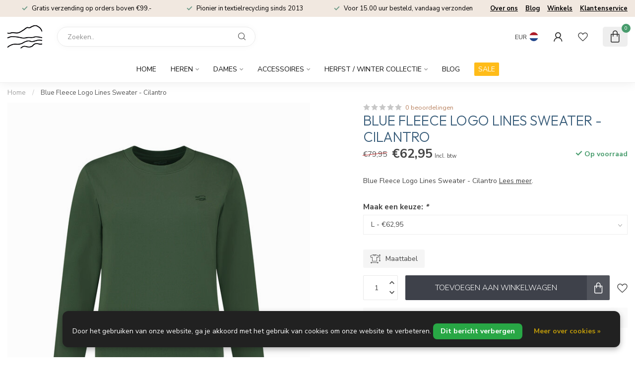

--- FILE ---
content_type: text/css; charset=UTF-8
request_url: https://cdn.webshopapp.com/shops/326298/themes/182330/assets/custom.css?20260106115354
body_size: 1036
content:
/* 20260106114626 - v2 */
.gui,
.gui-block-linklist li a {
  color: #ffffff;
}

.gui-page-title,
.gui a.gui-bold,
.gui-block-subtitle,
.gui-table thead tr th,
.gui ul.gui-products li .gui-products-title a,
.gui-form label,
.gui-block-title.gui-dark strong,
.gui-block-title.gui-dark strong a,
.gui-content-subtitle {
  color: #041e42;
}

.gui-block-inner strong {
  color: #666666;
}

.gui a {
  color: #000000;
}

.gui-input.gui-focus,
.gui-text.gui-focus,
.gui-select.gui-focus {
  border-color: #000000;
  box-shadow: 0 0 2px #000000;
}

.gui-select.gui-focus .gui-handle {
  border-color: #000000;
}

.gui-block,
.gui-block-title,
.gui-buttons.gui-border,
.gui-block-inner,
.gui-image {
  border-color: #041e42;
}

.gui-block-title {
  color: #000000;
  background-color: #ffffff;
}

.gui-content-title {
  color: #000000;
}

.gui-form .gui-field .gui-description span {
  color: #ffffff;
}

.gui-block-inner {
  background-color: #f4f4f4;
}

.gui-block-option {
  border-color: #d9dde2;
  background-color: #f2f3f5;
}

.gui-block-option-block {
  border-color: #d9dde2;
}

.gui-block-title strong {
  color: #000000;
}

.gui-line,
.gui-cart-sum .gui-line {
  background-color: #8e99a9;
}

.gui ul.gui-products li {
  border-color: #b3bbc6;
}

.gui-block-subcontent,
.gui-content-subtitle {
  border-color: #b3bbc6;
}

.gui-faq,
.gui-login,
.gui-password,
.gui-register,
.gui-review,
.gui-sitemap,
.gui-block-linklist li,
.gui-table {
  border-color: #b3bbc6;
}

.gui-block-content .gui-table {
  border-color: #d9dde2;
}

.gui-table thead tr th {
  border-color: #8e99a9;
  background-color: #f2f3f5;
}

.gui-table tbody tr td {
  border-color: #d9dde2;
}

.gui a.gui-button-large,
.gui a.gui-button-small {
  border-color: #041e42;
  color: #000000;
  background-color: #ffffff;
}

.gui a.gui-button-large.gui-button-action,
.gui a.gui-button-small.gui-button-action {
  border-color: #8d8d8d;
  color: #ffffff;
  background-color: #000000;
}

.gui a.gui-button-large:active,
.gui a.gui-button-small:active {
  background-color: #cccccc;
  border-color: #031834;
}

.gui a.gui-button-large.gui-button-action:active,
.gui a.gui-button-small.gui-button-action:active {
  background-color: #000000;
  border-color: #707070;
}

.gui-input,
.gui-text,
.gui-select,
.gui-number {
  border-color: #414141;
  background-color: #ffffff;
}

.gui-select .gui-handle,
.gui-number .gui-handle {
  border-color: #414141;
}

.gui-number .gui-handle a {
  background-color: #ffffff;
}

.gui-input input,
.gui-number input,
.gui-text textarea,
.gui-select .gui-value {
  color: #000000;
}

.gui-progressbar {
  background-color: #ffc72c;
}

/* custom */
#bh-sl-submit {
  background-color: var(--accent); color: var(--white);
}
#servicepage .review-widget {display: none !important;}
#servicepage .box:first-child {
  background-color: var(--accent); color: var(--white);
}
#servicepage .links > a {color:#ffffff !important;}
#servicepage .form { padding:20px; }
 
/* Steef edit */
/* ================================================
   Account navigatie & tekst zwart maken
   ================================================ */

/* Alle tekst in col1 en col2 zwart */
.gui-col2-left-col1,
.gui-col2-left-col2 {
    color: #000 !important;
}

/* Links in beide kolommen zwart */
.gui-col2-left-col1 a,
.gui-col2-left-col2 a {
    color: #000 !important;
    text-decoration: none; /* optioneel: geen onderlijning */
}

/* Hover effect donkerder grijs */
.gui-col2-left-col1 a:hover,
.gui-col2-left-col2 a:hover {
    color: #333 !important;
}

/* Actieve link zwart + vetgedrukt */
.gui-col2-left-col1 .gui-active a,
.gui-col2-left-col2 .gui-active a {
    color: #000 !important;
    font-weight: bold;
}

html, body { height: 100%; min-height: 100vh; margin: 0; }
.iframe-wrapper { min-height: 100vh; display: flex; }
.iframe-wrapper > iframe { flex: 1 1 auto; width: 100%; min-height: 100vh; }


/* Einde Steef edit */




#shopfinderContainer #map-results-container { 
  flex-wrap: nowrap !important; 
}

#shopfinderContainer #bh-sl-user-location { 
  display: flex !important; 
  align-items: center !important; 
}

/* Algemene stijl cookie banner */
.wsa-cookielaw {
    position: fixed !important;
    bottom: 20px !important;
    right: 20px !important;
    left: auto !important;
    max-width: 100%;
    background: #212121;       /* achtergrondkleur */
    color: #fff;            /* tekstkleur */
    padding: 15px 20px;
    border-radius: 12px;
    box-shadow: 0 4px 12px rgba(0,0,0,0.3);
    font-size: 14px;
    line-height: 1.4;
    z-index: 9999;
}

/* Links (buttons en linkjes) */
.wsa-cookielaw a {
    display: inline-block;
    margin: 8px 5px 0 0;
    padding: 8px 14px;
    border-radius: 8px;
    text-decoration: none !important;
    font-weight: 600;
    font-size: 14px;
    transition: background 0.3s ease;
}

/* Ja-knop (groen) */
.wsa-cookielaw-button-green {
    background: #28a745 !important;
    color: #fff !important;
}
.wsa-cookielaw-button-green:hover {
    background: #218838!important; 
}

/* Nee-knop (rood) */
.wsa-cookielaw-button-red {
    background: #dc3545 !important;
    color: #fff !important;
}
.wsa-cookielaw-button-red:hover {
    background: #c82333;
}

/* Link (Meer over cookies) */
.wsa-cookielaw-link {
    background: transparent;
    color: #ffcc00 !important;
    padding: 0;
    margin-top: 10px;
}
.wsa-cookielaw-link:hover {
    text-decoration: underline !important;
}


--- FILE ---
content_type: text/javascript;charset=utf-8
request_url: https://www.bluelooporiginals.com/nl/services/stats/pageview.js?product=146443390&hash=66ad
body_size: -415
content:
// SEOshop 17-01-2026 17:58:39